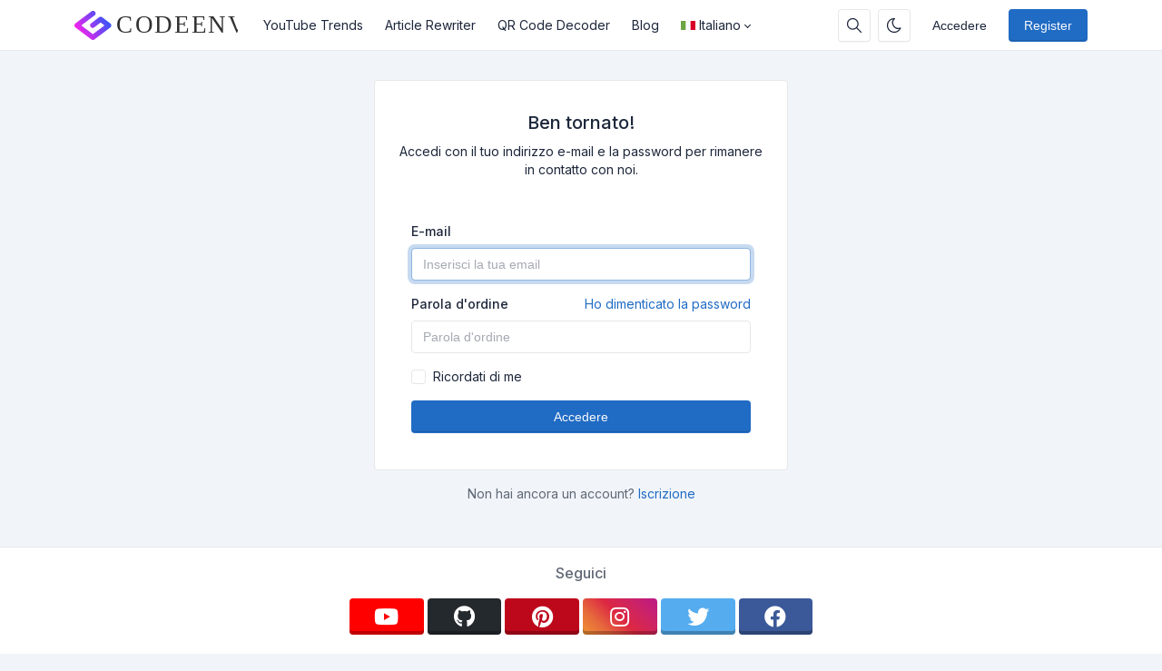

--- FILE ---
content_type: text/html; charset=UTF-8
request_url: https://codeenv.com/it/login
body_size: 7528
content:
<!DOCTYPE html>
<html lang="it" dir="ltr">
    <head>
        <meta charset="utf-8">
        <meta name="viewport" content="width=device-width, initial-scale=1">
        <link rel="shortcut icon" href="https://codeenv.com/components/storage/app/public/photos/1/favicon.png">

        <title>Accedere - Codeenv</title>
<meta name="description" content="It is a long established fact that a readerI migliori strumenti web gratuiti online di cui avrai mai bisogno: Image To Text, PNG to JPG, WebP to JPG, Image Compressor, Image Converter, Word Generator, CSS Beautifier, JavaScript Minifier, MD5 Generator, What Is My IP, Regex Tester, Word Counter, Case Converter, QR Code Generator e altro... will be distracted by the readable content of a page when looking at its layout.">
<meta name="robots" content="follow, index, max-snippet:-1, max-video-preview:-1, max-image-preview:large">
<meta itemprop="name" content="It is a long established fact that a readerI migliori strumenti web gratuiti online di cui avrai mai bisogno: Image To Text, PNG to JPG, WebP to JPG, Image Compressor, Image Converter, Word Generator, CSS Beautifier, JavaScript Minifier, MD5 Generator, What Is My IP, Regex Tester, Word Counter, Case Converter, QR Code Generator e altro... will be distracted by the readable content of a page when looking at its layout.">
<meta itemprop="image" content="https://codeenv.com/assets/img/nastuh.jpg">
<link rel="canonical" href="https://codeenv.com/it">
<meta property="og:type" content="website">
<meta property="og:locale" content="it_IT">
<meta property="og:image:alt" content="Codeenv">
<meta property="og:title" content="Accedere - Codeenv">
<meta property="og:description" content="It is a long established fact that a readerI migliori strumenti web gratuiti online di cui avrai mai bisogno: Image To Text, PNG to JPG, WebP to JPG, Image Compressor, Image Converter, Word Generator, CSS Beautifier, JavaScript Minifier, MD5 Generator, What Is My IP, Regex Tester, Word Counter, Case Converter, QR Code Generator e altro... will be distracted by the readable content of a page when looking at its layout.">
<meta property="og:site_name" content="Codeenv">
<meta property="og:url" content="https://codeenv.com/it">

<meta name="twitter:card" content="summary_large_image">
<meta name="twitter:image" content="https://codeenv.com/assets/img/nastuh.jpg">
<meta name="twitter:title" content="Accedere - Codeenv">
<meta name="twitter:description" content="It is a long established fact that a readerI migliori strumenti web gratuiti online di cui avrai mai bisogno: Image To Text, PNG to JPG, WebP to JPG, Image Compressor, Image Converter, Word Generator, CSS Beautifier, JavaScript Minifier, MD5 Generator, What Is My IP, Regex Tester, Word Counter, Case Converter, QR Code Generator e altro... will be distracted by the readable content of a page when looking at its layout.">
<meta name="twitter:url" content="https://codeenv.com/it">


                  <link rel="alternate" hreflang="ar" href="https://codeenv.com/ar/login">
                  <link rel="alternate" hreflang="de" href="https://codeenv.com/de/login">
                  <link rel="alternate" hreflang="en" href="https://codeenv.com/login">
                  <link rel="alternate" hreflang="es" href="https://codeenv.com/es/login">
                  <link rel="alternate" hreflang="fr" href="https://codeenv.com/fr/login">
                  <link rel="alternate" hreflang="it" href="https://codeenv.com/it/login">
                  <link rel="alternate" hreflang="pt" href="https://codeenv.com/pt/login">
                  <link rel="alternate" hreflang="ru" href="https://codeenv.com/ru/login">
                  <link rel="alternate" hreflang="tr" href="https://codeenv.com/tr/login">
                  <link rel="alternate" hreflang="vi" href="https://codeenv.com/vi/login">
        
                    <!-- Pace -->
            <script src="https://codeenv.com/assets/js/pace.min.js" defer></script>
        
                  <!-- Sweet Alert 2 -->
          <link rel="preload" href="https://codeenv.com/assets/css/sweetalert2.min.css" as="style" onload="this.onload=null;this.rel='stylesheet'">
          <noscript><link rel="stylesheet" href="https://codeenv.com/assets/css/sweetalert2.min.css"></noscript>
        
        <!-- Font Awesome -->
        <link rel="preload" href="https://codeenv.com/assets/css/fontawesome.min.css" as="style" onload="this.onload=null;this.rel='stylesheet'">
        <noscript><link rel="stylesheet" href="https://codeenv.com/assets/css/fontawesome.min.css"></noscript>

        <!-- jQuery -->
        <script src="https://codeenv.com/assets/js/jquery.min.js"></script>

        <!-- Theme CSS -->
        <link type="text/css" href="https://codeenv.com/assets/css/main.ltr.min.css" rel="stylesheet">

        <!-- Custom CSS -->
        <link type="text/css" href="https://codeenv.com/assets/css/custom.ltr.css" rel="stylesheet">
        
        
        <link rel="stylesheet" href="https://fonts.googleapis.com/css2?family=Inter:wght@300;400;500;600;700&display=swap">
  
          <style>
            body, .card .card-body {
              font-family: Inter !important;
            }
          </style>

        
                  <!-- Google Tag Manager -->
<script>(function(w,d,s,l,i){w[l]=w[l]||[];w[l].push({'gtm.start':
new Date().getTime(),event:'gtm.js'});var f=d.getElementsByTagName(s)[0],
j=d.createElement(s),dl=l!='dataLayer'?'&l='+l:'';j.async=true;j.src=
'https://www.googletagmanager.com/gtm.js?id='+i+dl;f.parentNode.insertBefore(j,f);
})(window,document,'script','dataLayer','GTM-TP836BCD');</script>
<!-- End Google Tag Manager -->

<!-- Global site tag (gtag.js) - Google Analytics -->
<script async src="https://www.googletagmanager.com/gtag/js?id=G-T6G2W81Z4E"></script>

<script async src="https://pagead2.googlesyndication.com/pagead/js/adsbygoogle.js?client=ca-pub-4194602954923786"
     crossorigin="anonymous"></script>

<script>
  window.dataLayer = window.dataLayer || [];
  function gtag(){dataLayer.push(arguments);}
  gtag('js', new Date());

  gtag('config', 'G-T6G2W81Z4E');
</script>
<meta name='impact-site-verification' value='69e1e59f-4b8f-460f-aa15-861fa0b16b55'>
<meta name="yandex-verification" content="fa26a61d961e32ba" />
        
        <!-- Livewire Styles -->
<style >
    [wire\:loading], [wire\:loading\.delay], [wire\:loading\.inline-block], [wire\:loading\.inline], [wire\:loading\.block], [wire\:loading\.flex], [wire\:loading\.table], [wire\:loading\.grid], [wire\:loading\.inline-flex] {
        display: none;
    }

    [wire\:loading\.delay\.shortest], [wire\:loading\.delay\.shorter], [wire\:loading\.delay\.short], [wire\:loading\.delay\.long], [wire\:loading\.delay\.longer], [wire\:loading\.delay\.longest] {
        display:none;
    }

    [wire\:offline] {
        display: none;
    }

    [wire\:dirty]:not(textarea):not(input):not(select) {
        display: none;
    }

    input:-webkit-autofill, select:-webkit-autofill, textarea:-webkit-autofill {
        animation-duration: 50000s;
        animation-name: livewireautofill;
    }

    @keyframes livewireautofill { from {} }
</style>

    </head>
    <body class="antialiased theme-light">

                
        
         <div class="page">

            <header class="navbar navbar-expand-lg navbar-light d-print-none ">
        <div class="container-xl">
            <button class="navbar-toggler collapsed" type="button" aria-label="Toggler" data-bs-toggle="collapse" data-bs-target="#navbar-menu" aria-expanded="false">
                <span class="navbar-toggler-icon"></span>
            </button>
            <a class="navbar-brand d-none-navbar-horizontal pe-0 pe-lg-3 m-auto" title="Codeenv" href="https://codeenv.com/it">
                
                                                <img src="https://codeenv.com/assets/img/logo-light.svg" width="110" height="32" alt="Codeenv" class="navbar-brand-image">
                                                
                            </a>

            <div class="navbar-nav flex-row order-lg-last m-auto">
                                    <div class="m-auto">
                        <div wire:id="qf6Xih912PDsdFbb3cDy" wire:initial-data="{&quot;fingerprint&quot;:{&quot;id&quot;:&quot;qf6Xih912PDsdFbb3cDy&quot;,&quot;name&quot;:&quot;public.search-box&quot;,&quot;locale&quot;:&quot;it&quot;,&quot;path&quot;:&quot;it\/login&quot;,&quot;method&quot;:&quot;GET&quot;,&quot;v&quot;:&quot;acj&quot;},&quot;effects&quot;:{&quot;listeners&quot;:[]},&quot;serverMemo&quot;:{&quot;children&quot;:[],&quot;errors&quot;:[],&quot;htmlHash&quot;:&quot;428764ab&quot;,&quot;data&quot;:{&quot;searchQuery&quot;:&quot;&quot;,&quot;search_queries&quot;:[]},&quot;dataMeta&quot;:[],&quot;checksum&quot;:&quot;c66067cf70539d6b9b54073098f6e0552c4652d44519d3d8a165ead02847b9d7&quot;}}" class="nav-item d-flex me-2">
    <button id="search-icon" class="btn btn-icon" data-bs-toggle="tooltip" data-bs-placement="bottom" aria-label="Search box" data-bs-original-title="Search box" type="button">
        <svg xmlns="http://www.w3.org/2000/svg" class="icon" width="24" height="24" viewBox="0 0 24 24" stroke-width="2" stroke="currentColor" fill="none" stroke-linecap="round" stroke-linejoin="round"> <path stroke="none" d="M0 0h24v24H0z" fill="none"></path> <circle cx="10" cy="10" r="7"></circle> <line x1="21" y1="21" x2="15" y2="15"></line> </svg>
    </button>

    <div id="search-box" class="search-box" wire:ignore.self>
        <div class="input-icon w-100">
            <span class="input-icon-addon">
                <span wire:loading.inline wire:target="onSearch" class="spinner-border spinner-border-sm me-2" role="status"></span>
                <svg wire:loading.remove wire:target="onSearch" xmlns="http://www.w3.org/2000/svg" class="icon" width="24" height="24" viewBox="0 0 24 24" stroke-width="2" stroke="currentColor" fill="none" stroke-linecap="round" stroke-linejoin="round"><path stroke="none" d="M0 0h24v24H0z" fill="none"></path><circle cx="10" cy="10" r="7"></circle><line x1="21" y1="21" x2="15" y2="15"></line></svg>
            </span>
            <input type="text" class="form-control rounded-0" wire:model="searchQuery" wire:input="onSearch" placeholder="Cerca il tuo strumento">
        </div>

            </div>
</div>
<!-- Livewire Component wire-end:qf6Xih912PDsdFbb3cDy -->                    </div>
                
                                    <div class="nav-item me-2">
                                                    <button class="btn btn-icon btn-toggle-mode" data-bs-toggle="tooltip" data-bs-placement="bottom" aria-label="Enable dark mode" data-bs-original-title="Enable dark mode" title="Enable dark mode">
                                <svg xmlns="http://www.w3.org/2000/svg" class="icon" width="24" height="24" viewBox="0 0 24 24" stroke-width="2" stroke="currentColor" fill="none" stroke-linecap="round" stroke-linejoin="round"><path stroke="none" d="M0 0h24v24H0z" fill="none"></path><path d="M12 3c.132 0 .263 0 .393 0a7.5 7.5 0 0 0 7.92 12.446a9 9 0 1 1 -8.313 -12.454z"></path></svg>
                            </button>
                                            </div>
                
                <!-- Begin::Navbar Right -->
                
                    
                
                    
                
                    
                
                    
                                <!-- End::Navbar Right -->

                <!-- Begin::Login -->
                
                
                                       <div class="nav-item me-2">
                        <a class="btn btn-default border-0 shadow-none" href="https://codeenv.com/it/login">Accedere</a>
                    </div>
                    
                                           <div class="nav-item">
                            <a class="btn btn-primary" href="https://codeenv.com/it/register">Register</a>
                        </div>
                                                    <!-- End::Login -->
            </div>

            <div class="collapse navbar-collapse" id="navbar-menu">
                <div class="d-flex flex-column flex-lg-row flex-fill align-items-stretch align-items-lg-center">
                    <ul class="navbar-nav">

                        <!-- Begin::Navbar Left -->
                        
                            
                              
                                <li class="nav-item">
                                    <a class="nav-link" href="https://codeenv.com/it/youtube-trend" target="_self">
                                                                             YouTube Trends
                                    </a>
                                </li>

                              
                            
                        
                            
                              
                                <li class="nav-item">
                                    <a class="nav-link" href="https://codeenv.com/it/article-rewriter" target="_self">
                                                                             Article Rewriter
                                    </a>
                                </li>

                              
                            
                        
                            
                              
                                <li class="nav-item">
                                    <a class="nav-link" href="https://codeenv.com/it/qr-code-decoder" target="_self">
                                                                             QR Code Decoder
                                    </a>
                                </li>

                              
                            
                        
                            
                              
                                <li class="nav-item">
                                    <a class="nav-link" href="https://codeenv.com/it/blog" target="_self">
                                                                             Blog
                                    </a>
                                </li>

                              
                            
                                                <!-- End::Navbar Left -->

                        <!-- Begin:Lang Menu -->
                        
                          
                            <li class="nav-item dropdown lang-menu">
                                <a class="nav-link dropdown-toggle cursor-pointer" data-bs-toggle="dropdown" href="#navbar-base" aria-label="Open language menu">
                                    <img src="https://codeenv.com/assets/img/flags/it.svg" width="16" height="10" class="lang-image me-1 my-auto" alt="Italiano"> 
                                    Italiano
                                </a>
                                <div class="dropdown-menu dropdown-menu-end">
                                                                         <a class="dropdown-item border-radius-md mb-1" rel="alternate" hreflang="ar" href="https://codeenv.com/ar/login">
                                        <img src="https://codeenv.com/assets/img/flags/ar.svg" alt="العربية" width="16" height="10" class="lang-image me-1 my-auto"> العربية
                                      </a>
                                                                         <a class="dropdown-item border-radius-md mb-1" rel="alternate" hreflang="de" href="https://codeenv.com/de/login">
                                        <img src="https://codeenv.com/assets/img/flags/de.svg" alt="Deutsch" width="16" height="10" class="lang-image me-1 my-auto"> Deutsch
                                      </a>
                                                                         <a class="dropdown-item border-radius-md mb-1" rel="alternate" hreflang="en" href="https://codeenv.com/login">
                                        <img src="https://codeenv.com/assets/img/flags/en.svg" alt="English" width="16" height="10" class="lang-image me-1 my-auto"> English
                                      </a>
                                                                         <a class="dropdown-item border-radius-md mb-1" rel="alternate" hreflang="es" href="https://codeenv.com/es/login">
                                        <img src="https://codeenv.com/assets/img/flags/es.svg" alt="Español" width="16" height="10" class="lang-image me-1 my-auto"> Español
                                      </a>
                                                                         <a class="dropdown-item border-radius-md mb-1" rel="alternate" hreflang="fr" href="https://codeenv.com/fr/login">
                                        <img src="https://codeenv.com/assets/img/flags/fr.svg" alt="Français" width="16" height="10" class="lang-image me-1 my-auto"> Français
                                      </a>
                                                                         <a class="dropdown-item border-radius-md mb-1" rel="alternate" hreflang="it" href="https://codeenv.com/it/login">
                                        <img src="https://codeenv.com/assets/img/flags/it.svg" alt="Italiano" width="16" height="10" class="lang-image me-1 my-auto"> Italiano
                                      </a>
                                                                         <a class="dropdown-item border-radius-md mb-1" rel="alternate" hreflang="pt" href="https://codeenv.com/pt/login">
                                        <img src="https://codeenv.com/assets/img/flags/pt.svg" alt="Português" width="16" height="10" class="lang-image me-1 my-auto"> Português
                                      </a>
                                                                         <a class="dropdown-item border-radius-md mb-1" rel="alternate" hreflang="ru" href="https://codeenv.com/ru/login">
                                        <img src="https://codeenv.com/assets/img/flags/ru.svg" alt="Русский" width="16" height="10" class="lang-image me-1 my-auto"> Русский
                                      </a>
                                                                         <a class="dropdown-item border-radius-md mb-1" rel="alternate" hreflang="tr" href="https://codeenv.com/tr/login">
                                        <img src="https://codeenv.com/assets/img/flags/tr.svg" alt="Türkçe" width="16" height="10" class="lang-image me-1 my-auto"> Türkçe
                                      </a>
                                                                         <a class="dropdown-item border-radius-md mb-1" rel="alternate" hreflang="vi" href="https://codeenv.com/vi/login">
                                        <img src="https://codeenv.com/assets/img/flags/vi.svg" alt="Tiếng Việt" width="16" height="10" class="lang-image me-1 my-auto"> Tiếng Việt
                                      </a>
                                                                   </div>
                            </li>
                          
                                                <!-- End:Lang Menu -->
                    </ul>

                </div>
            </div>

        </div>

    </header>
            <!-- Begin::page-wrapper -->
            <div class="page-wrapper">

                  
                  <!-- Begin::page-content -->
                  <div class="page-content my-auto">
                    <div class="container py-4">
                        <div class="row">
                            <div class="col-12">

                                                                                                                            <div wire:id="hyWQ242914XViTMNX5h5" wire:initial-data="{&quot;fingerprint&quot;:{&quot;id&quot;:&quot;hyWQ242914XViTMNX5h5&quot;,&quot;name&quot;:&quot;public.auth.login&quot;,&quot;locale&quot;:&quot;it&quot;,&quot;path&quot;:&quot;it\/login&quot;,&quot;method&quot;:&quot;GET&quot;,&quot;v&quot;:&quot;acj&quot;},&quot;effects&quot;:{&quot;listeners&quot;:[]},&quot;serverMemo&quot;:{&quot;children&quot;:[],&quot;errors&quot;:[],&quot;htmlHash&quot;:&quot;eda6de72&quot;,&quot;data&quot;:{&quot;email&quot;:null,&quot;password&quot;:null,&quot;remember_me&quot;:null,&quot;forgot_password_status&quot;:true,&quot;register_status&quot;:true,&quot;recaptcha&quot;:null},&quot;dataMeta&quot;:[],&quot;checksum&quot;:&quot;50c27eb284c95db1c9ecbd86c0075300815231e46ca9860db460bda40e23e133&quot;}}">
    <section id="login-page">
        <div class="page page-center">
            <div class="container-tight">
                <form class="card card-md" wire:submit.prevent="onLogin">

                    <div class="card-header text-center d-block pb-2 pt-4 border-0">
                        <h2>Ben tornato!</h2>
                        <p class="mb-0">Accedi con il tuo indirizzo e-mail e la password per rimanere in contatto con noi.</p>
                    </div>

                    <div class="card-body">

                        <!-- Validation Errors -->
                        
                        <!-- Email Address -->
                        <div class="mb-3">
                            <label class="form-label">E-mail</label>
                            <input class="form-control " placeholder="Inserisci la tua email" type="email" wire:model.defer="email" required autofocus />
                        </div>

                        <!-- Password -->
                        <div class="mb-3">
                            <label class="form-label">
                                Parola d&#039;ordine
                                                                    <span class="form-label-description">
                                      <a href="https://codeenv.com/it/forgot-password">Ho dimenticato la password</a>
                                    </span>
                                                            </label>
                            <div class="input-group input-group-flat">
                                <input class="form-control " placeholder="Parola d&#039;ordine" type="password" wire:model.defer="password" required />
                            </div>
                        </div>

                        <!-- Remember me -->
                        <div class="mb-3">
                            <label class="form-check">
                                <input type="checkbox" class="form-check-input" type="checkbox" wire:model.defer="remember_me" id="remember_me" />
                                <span class="form-check-label">Ricordati di me</span>
                            </label>
                        </div>

                        
                        <div class="form-group">
                            <button type="submit" class="btn btn-primary w-100" wire:loading.attr="disabled">
                                <span>
                                  <div wire:loading wire:target="onLogin">
                                    <i class="spinner-border spinner-border-sm me-2"></i>                                  </div>
                                  <span>Accedere</span>
                                </span>
                            </button>
                        </div>
                    </div>

                    
                </form>
                
                                    <div class="text-center text-muted mt-3">
                        Non hai ancora un account? 
                        <a href="https://codeenv.com/it/register" tabindex="-1">Iscrizione</a>
                    </div>
                            </div>
        </div>
    </section>
</div>

<!-- Livewire Component wire-end:hyWQ242914XViTMNX5h5 -->                                                                                                                </div>
                        </div>
                    </div>

                  </div>
                  <!-- End::page-content -->
                  
            </div>
            <!-- End::page-wrapper -->

            <footer class="footer pt-3 mt-3 pb-0">

     <h3 class="text-center mb-3">Seguici</h3>
    <div class="social-share text-center">
      <div class="share-icons relative">
                      <a href="https://www.youtube.com/" class="btn btn-youtube btn-simple rounded social-shadow p-2" aria-label="youtube" target="_blank">
                <i class="fab fa-youtube fa-2x"></i>
            </a>
                      <a href="https://github.com/" class="btn btn-github btn-simple rounded social-shadow p-2" aria-label="github" target="_blank">
                <i class="fab fa-github fa-2x"></i>
            </a>
                      <a href="https://www.pinterest.com/" class="btn btn-pinterest btn-simple rounded social-shadow p-2" aria-label="pinterest" target="_blank">
                <i class="fab fa-pinterest fa-2x"></i>
            </a>
                      <a href="https://www.instagram.com/" class="btn btn-instagram btn-simple rounded social-shadow p-2" aria-label="instagram" target="_blank">
                <i class="fab fa-instagram fa-2x"></i>
            </a>
                      <a href="https://twitter.com/" class="btn btn-twitter btn-simple rounded social-shadow p-2" aria-label="twitter" target="_blank">
                <i class="fab fa-twitter fa-2x"></i>
            </a>
                      <a href="https://www.facebook.com/" class="btn btn-facebook btn-simple rounded social-shadow p-2" aria-label="facebook" target="_blank">
                <i class="fab fa-facebook fa-2x"></i>
            </a>
                </div>
    </div>
    
      <hr class="horizontal dark mb-5">
  
  <div class="container">
    <div class="row">
                
          
                  <div class="col-md-3 mb-3">
                    <div>
                      <h3 class="text-primary font-weight-bolder">Chi siamo</h3>
<p>Rendiamo il coding e le attivit&agrave; quotidiane di Internet pi&ugrave; facili, migliori per tutti. Codeenv &egrave; una piattaforma di strumenti web che fornisce strumenti Internet gratuiti utili nelle attivit&agrave; quotidiane di Internet Abbiamo lavorato duramente per dare pi&ugrave; strumenti gratuitamente, sapendo i compiti che gli sviluppatori di software, i designer, i collaboratori e gli imprenditori online devono affrontare nei loro flussi di lavoro quotidiani.</p>
                    </div>
                  </div>
                
                  <div class="col-md-2 col-sm-6 col-6 mb-3">
                    <div>
                      
                    </div>
                  </div>

                  <div class="col-md-2 col-sm-6 col-6 mb-3">
                    <div>
                      
                    </div>
                  </div>

                  <div class="col-md-2 col-sm-6 col-6 mb-3">
                    <div>
                      <h3 class="text-primary font-weight-bolder">Trending</h3>
<ul class="flex-column ms-n3 nav">
<li class="nav-item"><a class="nav-link ps-0" title="Shop" href="#">Shop</a></li>
<li class="nav-item"><a class="nav-link ps-0" title="Portfolio" href="#">Portfolio</a></li>
<li class="nav-item"><a class="nav-link ps-0" title="Blog" href="../../../../../../blog" target="_blank" rel="noopener">Blog</a></li>
<li class="nav-item"><a class="nav-link ps-0" title="Events" href="#">Events</a></li>
</ul>
                    </div>
                  </div>

                  <div class="col-md-2 col-sm-6 col-6 mb-3 me-auto">
                    <div>
                      <h3 class="text-primary font-weight-bolder">Legal</h3>
<ul class="flex-column ms-n3 nav">
<li class="nav-item"><a class="nav-link ps-0" title="Terms &amp; Conditions" href="../../../../../../Terms-&amp;-Conditions">Terms &amp; Conditions</a></li>
<li class="nav-item"><a class="nav-link ps-0" title="Privacy Policy" href="../../../../../../Privacy-Policy" target="_blank" rel="noopener">Privacy Policy</a></li>
</ul>
                    </div>
                  </div>

                      
        
              <div class="col-12">
          <div class="text-center">
            <p class="my-4 text-sm">
              <p>Copyrights &copy; 2026. All Rights Reserved by Codeenv.</p>            </p>
          </div>
        </div>
      
    </div>
  </div>
</footer>
            <!-- Theme JS -->
            <script src="https://codeenv.com/assets/js/main.min.js"></script>

                          <script src="https://codeenv.com/assets/js/lazysizes.min.js" async></script>
              <script src="https://codeenv.com/assets/js/ls.unveilhooks.min.js" async></script>
            
                          <script>
                const searchIcon = document.getElementById('search-icon');
                const searchBox = document.getElementById('search-box');

                // Show/hide search box
                searchIcon.addEventListener('click', function () {
                  if (searchBox.style.display === 'none' || searchBox.style.display === '') {
                    searchBox.style.display = 'block';
                  } else {
                    searchBox.style.display = 'none';
                  }
                });

                // Hide search box when user clicks outside of it
                document.addEventListener('click', function (event) {
                  const isClickInsideSearchBox = searchBox.contains(event.target);
                  const isClickInsideSearchIcon = searchIcon.contains(event.target);
                  if (!isClickInsideSearchBox && !isClickInsideSearchIcon) {
                    searchBox.style.display = 'none';
                  }
                });
              </script>
            			
                            <!-- Scroll back to top -->
                <div id="backtotop"> 
                    <a href="javascript:void(0)" class="backtotop"></a> 
                </div>

                <script> 
                    jQuery(document).ready(function ($) {
                        $("#backtotop").hide(); 
                        $(window).scroll(function () { 
                            if ($(this).scrollTop() > 500) { 
                                $('#backtotop').fadeIn(); 
                            } else { 
                                $('#backtotop').fadeOut(); 
                            } 
                        });   
                    });

                    jQuery('.backtotop').click(function () { 
                        jQuery('html, body').animate({ 
                            scrollTop: 0 
                        }, 'slow'); 
                    });
                </script> 
                <!-- End of Scroll back to top -->
            
            
              <!-- Sweetalert2 -->
              <script src="https://codeenv.com/assets/js/sweetalert2.min.js"></script>

              <script>
              (function( $ ) {
                "use strict";

                    document.addEventListener("DOMContentLoaded", function () {
                      setTimeout(() => {
                        const el = document.querySelector(".ad-banner");

                        if (el && el.offsetHeight === 0) {
                          Swal.fire({
                            title: "You&#039;re blocking ads",
                            text: "Our website is made possible by displaying online ads to our visitors. Please consider supporting us by disabling your ad blocker.",
                            icon: "warning",
                            showCancelButton: true,
                            confirmButtonText: "I have disabled Adblock",
                            cancelButtonText: "No, thanks!",
                          }).then((result) => {
                            if (result.isConfirmed) {
                              window.location.reload();
                            }
                          });
                        }
                      }, 100);
                    });

              })( jQuery );
              </script>

            
            
              
            
                          <script>
                 (function( $ ) {
                    "use strict";

                        jQuery(".btn-toggle-mode").click(function(){
                            jQuery.ajax({
                                type : 'get',
                                url : 'https://codeenv.com/theme/mode',
                                success: function(e) {
                                    window.location.reload();
                                }
                            });
                        });

                })( jQuery );
              </script>
                        
            
          </div>

          <!-- Livewire Scripts -->

<script src="https://codeenv.com/vendor/livewire/livewire.js?id=de3fca26689cb5a39af4" data-turbo-eval="false" data-turbolinks-eval="false" ></script>
<script data-turbo-eval="false" data-turbolinks-eval="false" >
    if (window.livewire) {
	    console.warn('Livewire: It looks like Livewire\'s @livewireScripts JavaScript assets have already been loaded. Make sure you aren\'t loading them twice.')
	}

    window.livewire = new Livewire();
    window.livewire.devTools(true);
    window.Livewire = window.livewire;
    window.livewire_app_url = 'https://codeenv.com';
    window.livewire_token = 'sr4RqLNcQihbEDX7HzpxvdpbiKu2BWnLv0vwfdTe';

	/* Make sure Livewire loads first. */
	if (window.Alpine) {
	    /* Defer showing the warning so it doesn't get buried under downstream errors. */
	    document.addEventListener("DOMContentLoaded", function () {
	        setTimeout(function() {
	            console.warn("Livewire: It looks like AlpineJS has already been loaded. Make sure Livewire\'s scripts are loaded before Alpine.\\n\\n Reference docs for more info: http://laravel-livewire.com/docs/alpine-js")
	        })
	    });
	}

	/* Make Alpine wait until Livewire is finished rendering to do its thing. */
    window.deferLoadingAlpine = function (callback) {
        window.addEventListener('livewire:load', function () {
            callback();
        });
    };

    let started = false;

    window.addEventListener('alpine:initializing', function () {
        if (! started) {
            window.livewire.start();

            started = true;
        }
    });

    document.addEventListener("DOMContentLoaded", function () {
        if (! started) {
            window.livewire.start();

            started = true;
        }
    });
</script>
          
        
    </body>
</html>

--- FILE ---
content_type: text/html; charset=utf-8
request_url: https://www.google.com/recaptcha/api2/aframe
body_size: 185
content:
<!DOCTYPE HTML><html><head><meta http-equiv="content-type" content="text/html; charset=UTF-8"></head><body><script nonce="Uy-Am1Hzgj0bZkUXA7AL1A">/** Anti-fraud and anti-abuse applications only. See google.com/recaptcha */ try{var clients={'sodar':'https://pagead2.googlesyndication.com/pagead/sodar?'};window.addEventListener("message",function(a){try{if(a.source===window.parent){var b=JSON.parse(a.data);var c=clients[b['id']];if(c){var d=document.createElement('img');d.src=c+b['params']+'&rc='+(localStorage.getItem("rc::a")?sessionStorage.getItem("rc::b"):"");window.document.body.appendChild(d);sessionStorage.setItem("rc::e",parseInt(sessionStorage.getItem("rc::e")||0)+1);localStorage.setItem("rc::h",'1768962344893');}}}catch(b){}});window.parent.postMessage("_grecaptcha_ready", "*");}catch(b){}</script></body></html>